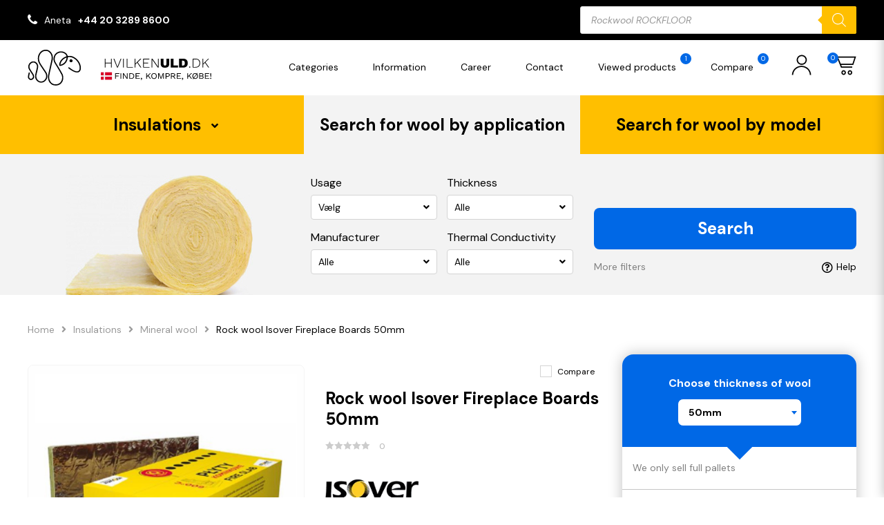

--- FILE ---
content_type: text/html; charset=utf-8
request_url: https://www.google.com/recaptcha/api2/anchor?ar=1&k=6LdsQ1EpAAAAAHz2HWMZQF7wB-_ETP_Lv4rPf_ke&co=aHR0cHM6Ly9odmlsa2VudWxkLmRrOjQ0Mw..&hl=en&v=9TiwnJFHeuIw_s0wSd3fiKfN&size=invisible&anchor-ms=20000&execute-ms=30000&cb=9ojd965qhxwm
body_size: 48326
content:
<!DOCTYPE HTML><html dir="ltr" lang="en"><head><meta http-equiv="Content-Type" content="text/html; charset=UTF-8">
<meta http-equiv="X-UA-Compatible" content="IE=edge">
<title>reCAPTCHA</title>
<style type="text/css">
/* cyrillic-ext */
@font-face {
  font-family: 'Roboto';
  font-style: normal;
  font-weight: 400;
  font-stretch: 100%;
  src: url(//fonts.gstatic.com/s/roboto/v48/KFO7CnqEu92Fr1ME7kSn66aGLdTylUAMa3GUBHMdazTgWw.woff2) format('woff2');
  unicode-range: U+0460-052F, U+1C80-1C8A, U+20B4, U+2DE0-2DFF, U+A640-A69F, U+FE2E-FE2F;
}
/* cyrillic */
@font-face {
  font-family: 'Roboto';
  font-style: normal;
  font-weight: 400;
  font-stretch: 100%;
  src: url(//fonts.gstatic.com/s/roboto/v48/KFO7CnqEu92Fr1ME7kSn66aGLdTylUAMa3iUBHMdazTgWw.woff2) format('woff2');
  unicode-range: U+0301, U+0400-045F, U+0490-0491, U+04B0-04B1, U+2116;
}
/* greek-ext */
@font-face {
  font-family: 'Roboto';
  font-style: normal;
  font-weight: 400;
  font-stretch: 100%;
  src: url(//fonts.gstatic.com/s/roboto/v48/KFO7CnqEu92Fr1ME7kSn66aGLdTylUAMa3CUBHMdazTgWw.woff2) format('woff2');
  unicode-range: U+1F00-1FFF;
}
/* greek */
@font-face {
  font-family: 'Roboto';
  font-style: normal;
  font-weight: 400;
  font-stretch: 100%;
  src: url(//fonts.gstatic.com/s/roboto/v48/KFO7CnqEu92Fr1ME7kSn66aGLdTylUAMa3-UBHMdazTgWw.woff2) format('woff2');
  unicode-range: U+0370-0377, U+037A-037F, U+0384-038A, U+038C, U+038E-03A1, U+03A3-03FF;
}
/* math */
@font-face {
  font-family: 'Roboto';
  font-style: normal;
  font-weight: 400;
  font-stretch: 100%;
  src: url(//fonts.gstatic.com/s/roboto/v48/KFO7CnqEu92Fr1ME7kSn66aGLdTylUAMawCUBHMdazTgWw.woff2) format('woff2');
  unicode-range: U+0302-0303, U+0305, U+0307-0308, U+0310, U+0312, U+0315, U+031A, U+0326-0327, U+032C, U+032F-0330, U+0332-0333, U+0338, U+033A, U+0346, U+034D, U+0391-03A1, U+03A3-03A9, U+03B1-03C9, U+03D1, U+03D5-03D6, U+03F0-03F1, U+03F4-03F5, U+2016-2017, U+2034-2038, U+203C, U+2040, U+2043, U+2047, U+2050, U+2057, U+205F, U+2070-2071, U+2074-208E, U+2090-209C, U+20D0-20DC, U+20E1, U+20E5-20EF, U+2100-2112, U+2114-2115, U+2117-2121, U+2123-214F, U+2190, U+2192, U+2194-21AE, U+21B0-21E5, U+21F1-21F2, U+21F4-2211, U+2213-2214, U+2216-22FF, U+2308-230B, U+2310, U+2319, U+231C-2321, U+2336-237A, U+237C, U+2395, U+239B-23B7, U+23D0, U+23DC-23E1, U+2474-2475, U+25AF, U+25B3, U+25B7, U+25BD, U+25C1, U+25CA, U+25CC, U+25FB, U+266D-266F, U+27C0-27FF, U+2900-2AFF, U+2B0E-2B11, U+2B30-2B4C, U+2BFE, U+3030, U+FF5B, U+FF5D, U+1D400-1D7FF, U+1EE00-1EEFF;
}
/* symbols */
@font-face {
  font-family: 'Roboto';
  font-style: normal;
  font-weight: 400;
  font-stretch: 100%;
  src: url(//fonts.gstatic.com/s/roboto/v48/KFO7CnqEu92Fr1ME7kSn66aGLdTylUAMaxKUBHMdazTgWw.woff2) format('woff2');
  unicode-range: U+0001-000C, U+000E-001F, U+007F-009F, U+20DD-20E0, U+20E2-20E4, U+2150-218F, U+2190, U+2192, U+2194-2199, U+21AF, U+21E6-21F0, U+21F3, U+2218-2219, U+2299, U+22C4-22C6, U+2300-243F, U+2440-244A, U+2460-24FF, U+25A0-27BF, U+2800-28FF, U+2921-2922, U+2981, U+29BF, U+29EB, U+2B00-2BFF, U+4DC0-4DFF, U+FFF9-FFFB, U+10140-1018E, U+10190-1019C, U+101A0, U+101D0-101FD, U+102E0-102FB, U+10E60-10E7E, U+1D2C0-1D2D3, U+1D2E0-1D37F, U+1F000-1F0FF, U+1F100-1F1AD, U+1F1E6-1F1FF, U+1F30D-1F30F, U+1F315, U+1F31C, U+1F31E, U+1F320-1F32C, U+1F336, U+1F378, U+1F37D, U+1F382, U+1F393-1F39F, U+1F3A7-1F3A8, U+1F3AC-1F3AF, U+1F3C2, U+1F3C4-1F3C6, U+1F3CA-1F3CE, U+1F3D4-1F3E0, U+1F3ED, U+1F3F1-1F3F3, U+1F3F5-1F3F7, U+1F408, U+1F415, U+1F41F, U+1F426, U+1F43F, U+1F441-1F442, U+1F444, U+1F446-1F449, U+1F44C-1F44E, U+1F453, U+1F46A, U+1F47D, U+1F4A3, U+1F4B0, U+1F4B3, U+1F4B9, U+1F4BB, U+1F4BF, U+1F4C8-1F4CB, U+1F4D6, U+1F4DA, U+1F4DF, U+1F4E3-1F4E6, U+1F4EA-1F4ED, U+1F4F7, U+1F4F9-1F4FB, U+1F4FD-1F4FE, U+1F503, U+1F507-1F50B, U+1F50D, U+1F512-1F513, U+1F53E-1F54A, U+1F54F-1F5FA, U+1F610, U+1F650-1F67F, U+1F687, U+1F68D, U+1F691, U+1F694, U+1F698, U+1F6AD, U+1F6B2, U+1F6B9-1F6BA, U+1F6BC, U+1F6C6-1F6CF, U+1F6D3-1F6D7, U+1F6E0-1F6EA, U+1F6F0-1F6F3, U+1F6F7-1F6FC, U+1F700-1F7FF, U+1F800-1F80B, U+1F810-1F847, U+1F850-1F859, U+1F860-1F887, U+1F890-1F8AD, U+1F8B0-1F8BB, U+1F8C0-1F8C1, U+1F900-1F90B, U+1F93B, U+1F946, U+1F984, U+1F996, U+1F9E9, U+1FA00-1FA6F, U+1FA70-1FA7C, U+1FA80-1FA89, U+1FA8F-1FAC6, U+1FACE-1FADC, U+1FADF-1FAE9, U+1FAF0-1FAF8, U+1FB00-1FBFF;
}
/* vietnamese */
@font-face {
  font-family: 'Roboto';
  font-style: normal;
  font-weight: 400;
  font-stretch: 100%;
  src: url(//fonts.gstatic.com/s/roboto/v48/KFO7CnqEu92Fr1ME7kSn66aGLdTylUAMa3OUBHMdazTgWw.woff2) format('woff2');
  unicode-range: U+0102-0103, U+0110-0111, U+0128-0129, U+0168-0169, U+01A0-01A1, U+01AF-01B0, U+0300-0301, U+0303-0304, U+0308-0309, U+0323, U+0329, U+1EA0-1EF9, U+20AB;
}
/* latin-ext */
@font-face {
  font-family: 'Roboto';
  font-style: normal;
  font-weight: 400;
  font-stretch: 100%;
  src: url(//fonts.gstatic.com/s/roboto/v48/KFO7CnqEu92Fr1ME7kSn66aGLdTylUAMa3KUBHMdazTgWw.woff2) format('woff2');
  unicode-range: U+0100-02BA, U+02BD-02C5, U+02C7-02CC, U+02CE-02D7, U+02DD-02FF, U+0304, U+0308, U+0329, U+1D00-1DBF, U+1E00-1E9F, U+1EF2-1EFF, U+2020, U+20A0-20AB, U+20AD-20C0, U+2113, U+2C60-2C7F, U+A720-A7FF;
}
/* latin */
@font-face {
  font-family: 'Roboto';
  font-style: normal;
  font-weight: 400;
  font-stretch: 100%;
  src: url(//fonts.gstatic.com/s/roboto/v48/KFO7CnqEu92Fr1ME7kSn66aGLdTylUAMa3yUBHMdazQ.woff2) format('woff2');
  unicode-range: U+0000-00FF, U+0131, U+0152-0153, U+02BB-02BC, U+02C6, U+02DA, U+02DC, U+0304, U+0308, U+0329, U+2000-206F, U+20AC, U+2122, U+2191, U+2193, U+2212, U+2215, U+FEFF, U+FFFD;
}
/* cyrillic-ext */
@font-face {
  font-family: 'Roboto';
  font-style: normal;
  font-weight: 500;
  font-stretch: 100%;
  src: url(//fonts.gstatic.com/s/roboto/v48/KFO7CnqEu92Fr1ME7kSn66aGLdTylUAMa3GUBHMdazTgWw.woff2) format('woff2');
  unicode-range: U+0460-052F, U+1C80-1C8A, U+20B4, U+2DE0-2DFF, U+A640-A69F, U+FE2E-FE2F;
}
/* cyrillic */
@font-face {
  font-family: 'Roboto';
  font-style: normal;
  font-weight: 500;
  font-stretch: 100%;
  src: url(//fonts.gstatic.com/s/roboto/v48/KFO7CnqEu92Fr1ME7kSn66aGLdTylUAMa3iUBHMdazTgWw.woff2) format('woff2');
  unicode-range: U+0301, U+0400-045F, U+0490-0491, U+04B0-04B1, U+2116;
}
/* greek-ext */
@font-face {
  font-family: 'Roboto';
  font-style: normal;
  font-weight: 500;
  font-stretch: 100%;
  src: url(//fonts.gstatic.com/s/roboto/v48/KFO7CnqEu92Fr1ME7kSn66aGLdTylUAMa3CUBHMdazTgWw.woff2) format('woff2');
  unicode-range: U+1F00-1FFF;
}
/* greek */
@font-face {
  font-family: 'Roboto';
  font-style: normal;
  font-weight: 500;
  font-stretch: 100%;
  src: url(//fonts.gstatic.com/s/roboto/v48/KFO7CnqEu92Fr1ME7kSn66aGLdTylUAMa3-UBHMdazTgWw.woff2) format('woff2');
  unicode-range: U+0370-0377, U+037A-037F, U+0384-038A, U+038C, U+038E-03A1, U+03A3-03FF;
}
/* math */
@font-face {
  font-family: 'Roboto';
  font-style: normal;
  font-weight: 500;
  font-stretch: 100%;
  src: url(//fonts.gstatic.com/s/roboto/v48/KFO7CnqEu92Fr1ME7kSn66aGLdTylUAMawCUBHMdazTgWw.woff2) format('woff2');
  unicode-range: U+0302-0303, U+0305, U+0307-0308, U+0310, U+0312, U+0315, U+031A, U+0326-0327, U+032C, U+032F-0330, U+0332-0333, U+0338, U+033A, U+0346, U+034D, U+0391-03A1, U+03A3-03A9, U+03B1-03C9, U+03D1, U+03D5-03D6, U+03F0-03F1, U+03F4-03F5, U+2016-2017, U+2034-2038, U+203C, U+2040, U+2043, U+2047, U+2050, U+2057, U+205F, U+2070-2071, U+2074-208E, U+2090-209C, U+20D0-20DC, U+20E1, U+20E5-20EF, U+2100-2112, U+2114-2115, U+2117-2121, U+2123-214F, U+2190, U+2192, U+2194-21AE, U+21B0-21E5, U+21F1-21F2, U+21F4-2211, U+2213-2214, U+2216-22FF, U+2308-230B, U+2310, U+2319, U+231C-2321, U+2336-237A, U+237C, U+2395, U+239B-23B7, U+23D0, U+23DC-23E1, U+2474-2475, U+25AF, U+25B3, U+25B7, U+25BD, U+25C1, U+25CA, U+25CC, U+25FB, U+266D-266F, U+27C0-27FF, U+2900-2AFF, U+2B0E-2B11, U+2B30-2B4C, U+2BFE, U+3030, U+FF5B, U+FF5D, U+1D400-1D7FF, U+1EE00-1EEFF;
}
/* symbols */
@font-face {
  font-family: 'Roboto';
  font-style: normal;
  font-weight: 500;
  font-stretch: 100%;
  src: url(//fonts.gstatic.com/s/roboto/v48/KFO7CnqEu92Fr1ME7kSn66aGLdTylUAMaxKUBHMdazTgWw.woff2) format('woff2');
  unicode-range: U+0001-000C, U+000E-001F, U+007F-009F, U+20DD-20E0, U+20E2-20E4, U+2150-218F, U+2190, U+2192, U+2194-2199, U+21AF, U+21E6-21F0, U+21F3, U+2218-2219, U+2299, U+22C4-22C6, U+2300-243F, U+2440-244A, U+2460-24FF, U+25A0-27BF, U+2800-28FF, U+2921-2922, U+2981, U+29BF, U+29EB, U+2B00-2BFF, U+4DC0-4DFF, U+FFF9-FFFB, U+10140-1018E, U+10190-1019C, U+101A0, U+101D0-101FD, U+102E0-102FB, U+10E60-10E7E, U+1D2C0-1D2D3, U+1D2E0-1D37F, U+1F000-1F0FF, U+1F100-1F1AD, U+1F1E6-1F1FF, U+1F30D-1F30F, U+1F315, U+1F31C, U+1F31E, U+1F320-1F32C, U+1F336, U+1F378, U+1F37D, U+1F382, U+1F393-1F39F, U+1F3A7-1F3A8, U+1F3AC-1F3AF, U+1F3C2, U+1F3C4-1F3C6, U+1F3CA-1F3CE, U+1F3D4-1F3E0, U+1F3ED, U+1F3F1-1F3F3, U+1F3F5-1F3F7, U+1F408, U+1F415, U+1F41F, U+1F426, U+1F43F, U+1F441-1F442, U+1F444, U+1F446-1F449, U+1F44C-1F44E, U+1F453, U+1F46A, U+1F47D, U+1F4A3, U+1F4B0, U+1F4B3, U+1F4B9, U+1F4BB, U+1F4BF, U+1F4C8-1F4CB, U+1F4D6, U+1F4DA, U+1F4DF, U+1F4E3-1F4E6, U+1F4EA-1F4ED, U+1F4F7, U+1F4F9-1F4FB, U+1F4FD-1F4FE, U+1F503, U+1F507-1F50B, U+1F50D, U+1F512-1F513, U+1F53E-1F54A, U+1F54F-1F5FA, U+1F610, U+1F650-1F67F, U+1F687, U+1F68D, U+1F691, U+1F694, U+1F698, U+1F6AD, U+1F6B2, U+1F6B9-1F6BA, U+1F6BC, U+1F6C6-1F6CF, U+1F6D3-1F6D7, U+1F6E0-1F6EA, U+1F6F0-1F6F3, U+1F6F7-1F6FC, U+1F700-1F7FF, U+1F800-1F80B, U+1F810-1F847, U+1F850-1F859, U+1F860-1F887, U+1F890-1F8AD, U+1F8B0-1F8BB, U+1F8C0-1F8C1, U+1F900-1F90B, U+1F93B, U+1F946, U+1F984, U+1F996, U+1F9E9, U+1FA00-1FA6F, U+1FA70-1FA7C, U+1FA80-1FA89, U+1FA8F-1FAC6, U+1FACE-1FADC, U+1FADF-1FAE9, U+1FAF0-1FAF8, U+1FB00-1FBFF;
}
/* vietnamese */
@font-face {
  font-family: 'Roboto';
  font-style: normal;
  font-weight: 500;
  font-stretch: 100%;
  src: url(//fonts.gstatic.com/s/roboto/v48/KFO7CnqEu92Fr1ME7kSn66aGLdTylUAMa3OUBHMdazTgWw.woff2) format('woff2');
  unicode-range: U+0102-0103, U+0110-0111, U+0128-0129, U+0168-0169, U+01A0-01A1, U+01AF-01B0, U+0300-0301, U+0303-0304, U+0308-0309, U+0323, U+0329, U+1EA0-1EF9, U+20AB;
}
/* latin-ext */
@font-face {
  font-family: 'Roboto';
  font-style: normal;
  font-weight: 500;
  font-stretch: 100%;
  src: url(//fonts.gstatic.com/s/roboto/v48/KFO7CnqEu92Fr1ME7kSn66aGLdTylUAMa3KUBHMdazTgWw.woff2) format('woff2');
  unicode-range: U+0100-02BA, U+02BD-02C5, U+02C7-02CC, U+02CE-02D7, U+02DD-02FF, U+0304, U+0308, U+0329, U+1D00-1DBF, U+1E00-1E9F, U+1EF2-1EFF, U+2020, U+20A0-20AB, U+20AD-20C0, U+2113, U+2C60-2C7F, U+A720-A7FF;
}
/* latin */
@font-face {
  font-family: 'Roboto';
  font-style: normal;
  font-weight: 500;
  font-stretch: 100%;
  src: url(//fonts.gstatic.com/s/roboto/v48/KFO7CnqEu92Fr1ME7kSn66aGLdTylUAMa3yUBHMdazQ.woff2) format('woff2');
  unicode-range: U+0000-00FF, U+0131, U+0152-0153, U+02BB-02BC, U+02C6, U+02DA, U+02DC, U+0304, U+0308, U+0329, U+2000-206F, U+20AC, U+2122, U+2191, U+2193, U+2212, U+2215, U+FEFF, U+FFFD;
}
/* cyrillic-ext */
@font-face {
  font-family: 'Roboto';
  font-style: normal;
  font-weight: 900;
  font-stretch: 100%;
  src: url(//fonts.gstatic.com/s/roboto/v48/KFO7CnqEu92Fr1ME7kSn66aGLdTylUAMa3GUBHMdazTgWw.woff2) format('woff2');
  unicode-range: U+0460-052F, U+1C80-1C8A, U+20B4, U+2DE0-2DFF, U+A640-A69F, U+FE2E-FE2F;
}
/* cyrillic */
@font-face {
  font-family: 'Roboto';
  font-style: normal;
  font-weight: 900;
  font-stretch: 100%;
  src: url(//fonts.gstatic.com/s/roboto/v48/KFO7CnqEu92Fr1ME7kSn66aGLdTylUAMa3iUBHMdazTgWw.woff2) format('woff2');
  unicode-range: U+0301, U+0400-045F, U+0490-0491, U+04B0-04B1, U+2116;
}
/* greek-ext */
@font-face {
  font-family: 'Roboto';
  font-style: normal;
  font-weight: 900;
  font-stretch: 100%;
  src: url(//fonts.gstatic.com/s/roboto/v48/KFO7CnqEu92Fr1ME7kSn66aGLdTylUAMa3CUBHMdazTgWw.woff2) format('woff2');
  unicode-range: U+1F00-1FFF;
}
/* greek */
@font-face {
  font-family: 'Roboto';
  font-style: normal;
  font-weight: 900;
  font-stretch: 100%;
  src: url(//fonts.gstatic.com/s/roboto/v48/KFO7CnqEu92Fr1ME7kSn66aGLdTylUAMa3-UBHMdazTgWw.woff2) format('woff2');
  unicode-range: U+0370-0377, U+037A-037F, U+0384-038A, U+038C, U+038E-03A1, U+03A3-03FF;
}
/* math */
@font-face {
  font-family: 'Roboto';
  font-style: normal;
  font-weight: 900;
  font-stretch: 100%;
  src: url(//fonts.gstatic.com/s/roboto/v48/KFO7CnqEu92Fr1ME7kSn66aGLdTylUAMawCUBHMdazTgWw.woff2) format('woff2');
  unicode-range: U+0302-0303, U+0305, U+0307-0308, U+0310, U+0312, U+0315, U+031A, U+0326-0327, U+032C, U+032F-0330, U+0332-0333, U+0338, U+033A, U+0346, U+034D, U+0391-03A1, U+03A3-03A9, U+03B1-03C9, U+03D1, U+03D5-03D6, U+03F0-03F1, U+03F4-03F5, U+2016-2017, U+2034-2038, U+203C, U+2040, U+2043, U+2047, U+2050, U+2057, U+205F, U+2070-2071, U+2074-208E, U+2090-209C, U+20D0-20DC, U+20E1, U+20E5-20EF, U+2100-2112, U+2114-2115, U+2117-2121, U+2123-214F, U+2190, U+2192, U+2194-21AE, U+21B0-21E5, U+21F1-21F2, U+21F4-2211, U+2213-2214, U+2216-22FF, U+2308-230B, U+2310, U+2319, U+231C-2321, U+2336-237A, U+237C, U+2395, U+239B-23B7, U+23D0, U+23DC-23E1, U+2474-2475, U+25AF, U+25B3, U+25B7, U+25BD, U+25C1, U+25CA, U+25CC, U+25FB, U+266D-266F, U+27C0-27FF, U+2900-2AFF, U+2B0E-2B11, U+2B30-2B4C, U+2BFE, U+3030, U+FF5B, U+FF5D, U+1D400-1D7FF, U+1EE00-1EEFF;
}
/* symbols */
@font-face {
  font-family: 'Roboto';
  font-style: normal;
  font-weight: 900;
  font-stretch: 100%;
  src: url(//fonts.gstatic.com/s/roboto/v48/KFO7CnqEu92Fr1ME7kSn66aGLdTylUAMaxKUBHMdazTgWw.woff2) format('woff2');
  unicode-range: U+0001-000C, U+000E-001F, U+007F-009F, U+20DD-20E0, U+20E2-20E4, U+2150-218F, U+2190, U+2192, U+2194-2199, U+21AF, U+21E6-21F0, U+21F3, U+2218-2219, U+2299, U+22C4-22C6, U+2300-243F, U+2440-244A, U+2460-24FF, U+25A0-27BF, U+2800-28FF, U+2921-2922, U+2981, U+29BF, U+29EB, U+2B00-2BFF, U+4DC0-4DFF, U+FFF9-FFFB, U+10140-1018E, U+10190-1019C, U+101A0, U+101D0-101FD, U+102E0-102FB, U+10E60-10E7E, U+1D2C0-1D2D3, U+1D2E0-1D37F, U+1F000-1F0FF, U+1F100-1F1AD, U+1F1E6-1F1FF, U+1F30D-1F30F, U+1F315, U+1F31C, U+1F31E, U+1F320-1F32C, U+1F336, U+1F378, U+1F37D, U+1F382, U+1F393-1F39F, U+1F3A7-1F3A8, U+1F3AC-1F3AF, U+1F3C2, U+1F3C4-1F3C6, U+1F3CA-1F3CE, U+1F3D4-1F3E0, U+1F3ED, U+1F3F1-1F3F3, U+1F3F5-1F3F7, U+1F408, U+1F415, U+1F41F, U+1F426, U+1F43F, U+1F441-1F442, U+1F444, U+1F446-1F449, U+1F44C-1F44E, U+1F453, U+1F46A, U+1F47D, U+1F4A3, U+1F4B0, U+1F4B3, U+1F4B9, U+1F4BB, U+1F4BF, U+1F4C8-1F4CB, U+1F4D6, U+1F4DA, U+1F4DF, U+1F4E3-1F4E6, U+1F4EA-1F4ED, U+1F4F7, U+1F4F9-1F4FB, U+1F4FD-1F4FE, U+1F503, U+1F507-1F50B, U+1F50D, U+1F512-1F513, U+1F53E-1F54A, U+1F54F-1F5FA, U+1F610, U+1F650-1F67F, U+1F687, U+1F68D, U+1F691, U+1F694, U+1F698, U+1F6AD, U+1F6B2, U+1F6B9-1F6BA, U+1F6BC, U+1F6C6-1F6CF, U+1F6D3-1F6D7, U+1F6E0-1F6EA, U+1F6F0-1F6F3, U+1F6F7-1F6FC, U+1F700-1F7FF, U+1F800-1F80B, U+1F810-1F847, U+1F850-1F859, U+1F860-1F887, U+1F890-1F8AD, U+1F8B0-1F8BB, U+1F8C0-1F8C1, U+1F900-1F90B, U+1F93B, U+1F946, U+1F984, U+1F996, U+1F9E9, U+1FA00-1FA6F, U+1FA70-1FA7C, U+1FA80-1FA89, U+1FA8F-1FAC6, U+1FACE-1FADC, U+1FADF-1FAE9, U+1FAF0-1FAF8, U+1FB00-1FBFF;
}
/* vietnamese */
@font-face {
  font-family: 'Roboto';
  font-style: normal;
  font-weight: 900;
  font-stretch: 100%;
  src: url(//fonts.gstatic.com/s/roboto/v48/KFO7CnqEu92Fr1ME7kSn66aGLdTylUAMa3OUBHMdazTgWw.woff2) format('woff2');
  unicode-range: U+0102-0103, U+0110-0111, U+0128-0129, U+0168-0169, U+01A0-01A1, U+01AF-01B0, U+0300-0301, U+0303-0304, U+0308-0309, U+0323, U+0329, U+1EA0-1EF9, U+20AB;
}
/* latin-ext */
@font-face {
  font-family: 'Roboto';
  font-style: normal;
  font-weight: 900;
  font-stretch: 100%;
  src: url(//fonts.gstatic.com/s/roboto/v48/KFO7CnqEu92Fr1ME7kSn66aGLdTylUAMa3KUBHMdazTgWw.woff2) format('woff2');
  unicode-range: U+0100-02BA, U+02BD-02C5, U+02C7-02CC, U+02CE-02D7, U+02DD-02FF, U+0304, U+0308, U+0329, U+1D00-1DBF, U+1E00-1E9F, U+1EF2-1EFF, U+2020, U+20A0-20AB, U+20AD-20C0, U+2113, U+2C60-2C7F, U+A720-A7FF;
}
/* latin */
@font-face {
  font-family: 'Roboto';
  font-style: normal;
  font-weight: 900;
  font-stretch: 100%;
  src: url(//fonts.gstatic.com/s/roboto/v48/KFO7CnqEu92Fr1ME7kSn66aGLdTylUAMa3yUBHMdazQ.woff2) format('woff2');
  unicode-range: U+0000-00FF, U+0131, U+0152-0153, U+02BB-02BC, U+02C6, U+02DA, U+02DC, U+0304, U+0308, U+0329, U+2000-206F, U+20AC, U+2122, U+2191, U+2193, U+2212, U+2215, U+FEFF, U+FFFD;
}

</style>
<link rel="stylesheet" type="text/css" href="https://www.gstatic.com/recaptcha/releases/9TiwnJFHeuIw_s0wSd3fiKfN/styles__ltr.css">
<script nonce="hkcwMU8bzdMfUTQmdHJItQ" type="text/javascript">window['__recaptcha_api'] = 'https://www.google.com/recaptcha/api2/';</script>
<script type="text/javascript" src="https://www.gstatic.com/recaptcha/releases/9TiwnJFHeuIw_s0wSd3fiKfN/recaptcha__en.js" nonce="hkcwMU8bzdMfUTQmdHJItQ">
      
    </script></head>
<body><div id="rc-anchor-alert" class="rc-anchor-alert"></div>
<input type="hidden" id="recaptcha-token" value="[base64]">
<script type="text/javascript" nonce="hkcwMU8bzdMfUTQmdHJItQ">
      recaptcha.anchor.Main.init("[\x22ainput\x22,[\x22bgdata\x22,\x22\x22,\[base64]/[base64]/[base64]/KE4oMTI0LHYsdi5HKSxMWihsLHYpKTpOKDEyNCx2LGwpLFYpLHYpLFQpKSxGKDE3MSx2KX0scjc9ZnVuY3Rpb24obCl7cmV0dXJuIGx9LEM9ZnVuY3Rpb24obCxWLHYpe04odixsLFYpLFZbYWtdPTI3OTZ9LG49ZnVuY3Rpb24obCxWKXtWLlg9KChWLlg/[base64]/[base64]/[base64]/[base64]/[base64]/[base64]/[base64]/[base64]/[base64]/[base64]/[base64]\\u003d\x22,\[base64]\\u003d\\u003d\x22,\x22wrMXMMOyI8OYw5nDrCDCkMOEwqHCu0DDpD0/[base64]/CjEDCjsKWwo4NwrHDmkDCnFJvwoQEw7TDvAw9woQrw4LCrUvCvRpvMW5pYzh5woLCjcOLIMKOfCABWMO5wp/CmsO7w63CrsOTwoAFPSnDhz8Zw5AqbcOfwpHDpFzDncK3w5Yew5HCgcKieAHCtcKXw7/DuWkdKHXChMORwoZnCFJ4dMOcw7XCgMOTGE4zwq/Cv8OYw5zCqMKlwqQhGMO7bsOaw4Mcw5DDnHx/ejRxFcOYfmHCv8OlZGB8w57CgsKZw55cNQHCoh7CgcOlKsOfUxnCnylAw5ggHX/DkMOaZsKDA0x2TMKDHFNTwrI8w7/CpsOFQyPCnWpJw6/DvMOTwrMhwrfDrsOWwqrDoVvDsQNjwrTCr8OywoIHCV5Pw6Fgw6MXw6PCtlFhaVHCpBbDiTh6Nhw/G8O0W2kswoV0fwpHXS/[base64]/DgSBIOsKrw7nCtTNxVX/[base64]/Di04Kw4pLHDIrUBx4wrFhw4DCvwLDswPCjUt3w4YMwpA3w5J/X8KoIm3DlkjDtsKYwo5HL2Nowq/CkDY1VcOlWsK6KMOPFF4iCcKYOT9owrlwwoZrbsK1wobCp8KdQcOVw4LDlW5fHGrCtS3DlsKwamLDjMO4BSdXAMOiwr08NH7DkHDCuDvDqsKbXVvDqsO4wp8JJzc/U33DlQzCq8OPOCkWw7h3GAXDiMKRw61tw7MUccK5w6UEw4PCu8K2w68eH3VUcE3Du8KPHTfCusOyw4vCmMKyw7gmCMOqXklaVTXDrcOzw7FyE0vCiMKIwrxoUCt+wr0bPH/DkxHCgVgZw6HDjknCj8KDQsKsw4hvw706bggzXQdSw4PDiz5Mw4jCkwTCvwVCGzvCmsOJX2zCvMORasOFw48Dwo3Cl0Nywp1AwrUGw7TCj8OvTFfCv8KXw4fCix7DtsOvw7nDtsK3UMOSw7HDgCs0OsO8w5p1IFA2wrLDsw3Dj3gsInjCpi/Ct3NYFcOrKw8kwqVJw4gDwrHCty/[base64]/Dl8OVLMOAZyMOBkPCijbCtMOpwpXDnMOqwpHDocOKwo1/wrbCs8ORWwMawrkSwrfClyPClcOqw6Z/[base64]/[base64]/Di3nDncKuWDjCtUvCjcOEIcKCw5AmLsK2HzPDgsKDw7nDsm/Ds2bDi1RNwobCmU/CtcOBfcOxDz9tPSrCrcOSwoI7w69Aw44Qw4rDv8KpdsOzTcKOwrFZKCV2bsOSaFkdwqsqPkA+wocKwqd0YC8lISJ8wpDDvibDoXbDiMOCwqhjwpnCmBrDj8OoRWPDmxpQwr/CqzBkfSjDlg1Tw7/Cpl45woHCqMO/w5TDnjzCoDLDmml1fAYYw5DCtBAxwqvCs8OCwrzDlnEhwo0HOE/[base64]/CjMOmAgzDo2DDoz/DiDjDlMOqCcOiE8Ouw7fCtsKCRzPCr8OAw5QhanzCk8OhOcKrF8OFOMOXKgrCpTDDmT/DkgQUH0gVSnshw4ADw5zCnxDDkMKtXGYJOiPDucOqw74zwodWZCzCncOZwpDDtsOzw7XDmwrDocOUw6wpwrHDvcKow6NIMirDmMKSWsKZM8O/VMK6DsOqL8KNb1lybQXCiFjCncO0REnCp8KiwqrCkcOlw6bCoDjCsTxGw6TCkkIKACHDvnclw6PCvHnDmhAZXBvDiBtzVcK5w6Y/G1rCusO1P8O9woHCrMKWwprCmMO+wogSwqlbwr/CtwQ0P2UzLsKzwrRXw7lOwqgjwqjCosOYAsK3HMOPTVcyUG4Ww6h0McOpJsODTcO/[base64]/w43Cpl0mwr/DqARuw7Iow5FmFcOTw4EYE8KAMMKzwrJDLsKDOmvCqyHCocKEw5AZAcO9wp3Dp1PDuMKcLsO5OcKDwoEiAyVgwphtwq3CtcODwo5ew5p/NnIyNhPCqsKKZ8KDw6PCh8KEw7FMwoVXBMKMO0TCvMK6w7HDtMOrwoYgHsKcchzClsKjwrnDpm19PsKuKyrDrV3CoMOOJEMcw5dBD8OXwqnCm2FbV293wr3CgAzDjcKnw7/CoB/[base64]/[base64]/[base64]/fXsqwpHCrBpvXsKpFFjCkMO8McOgwq8awpUowpkaw6fDlhvDnsKZw4Aswo3CqsKUw7NFYA7Clj/CqMOZw7Rjw4zCiE3CsMOwwojCnAJVQMKTwpBcwqwaw7ZhfG7Dv2lTTznCnMO1wo7CikNMwoosw5owwqvClMO1VsKsIHHDvsOvw7TDjcOfOcKAQS/DoARqZMKhDl5mw4PCi3DCusKDw41mMkdbw6glwqjCu8O4wpzDlsKqw6oDccObw6lmw5XDscOsNMKCwrZFYFXCnVbClMOUwrjDvQ0iwqh1ecOhwqfDhMKFcMOuw6Bxw4fCgk8JIHFSLlolJW/CuMOYwpBUVGnDnMOUMBrCv1hIwrfDncORwqvDo8KJaztRDwlREV8Ra1bDuMKGIRAiw5XDnw/DvMK1PFZsw78vwrtcwrfCr8Kjwp17Ql52KcKIew0Yw5MfYcKpIxfCkMOLw6NOwpDDkcOER8Kew6rChWLCsEVgwqzDpsO7w67Csw/[base64]/[base64]/cAlyw6/CuMK7wrVXw7TDvEIRw6/Dpl9mZcOpEcOMw7/[base64]/Ckm4mPsO7EsOkQkUHwqzDlzx/w7MbUjAKLV4mFcKRcGY1w68fw5XChQ80SzLCqRrCosKIZEYuw7Fswo1kEcKwNmxXwoLDpcKew4xvwonDqmXCvcO2DSdmcAoNwokkB8KpwrnDnycywqPCgCIgJSXDgsOSwrfCusKqwo1Nwp/DrhkMw5vCvsOoS8O8wpwqw4PDsGnDo8KVMyUwRcKQwrUlFXQhwpVfGVADTcO5XMOWwoLDrsKvMU82OQ9qPMOPw4Udwp1eBWjCoiwzwprDrDUKwrlFw4zCoxlHYnrChcKCw69KKsOWwofDk2/DqMOiwoXDosOxaMOrw7fCsGQDwqRicsOsw7/DicOvPmYlw4nDmCTCkcOvOE7DmcOPw63Cl8OwwofDskXDjcKWw6LDnDEqGBcUQxAyEMKlYRQHVV8idwrCtG7Di2Z/wpTDmh8MAcOgw7AvwrvCpTXDmhTDgcKBwrVkDWMgU8KSZCHCmcOPJD/DmsOXw7Nhwr4mPMOGw5ZqdcOraGxdQMOQwpXDmhpKw5LCgzPDjWzClXPDrsOvwqFXw5TDrEHDmnddw6Mxw5/[base64]/DlcKjwp3CgB/CsA/CpMOic8OtZ8KrwoQmwrUmEMKKw45Xb8KpwpYkw53CtWLDn0IqXUTCoH8iFsOQw6HDscOrQVTCqlZHwroGw70ywrXCuhMzcn3Di8OMwowjwq3DvsKsw4FcTVRRwoXDuMOuwp7DusKUwrsxdsKiw7/DisKGSsOVJ8O4CzNMZ8Ocw6bCtis4w6fDokY7w6Fuw6zDi2RsbcKvX8KnWsOIZ8OOw5AEFcO/[base64]/CpXV5w4cELMOGb2DCmETDuzLCo8KuCMOUwq8IRsOaEsOpLsOWD8KkZULCmhUbV8KtTMK4WgMGw5PDssO6wq8MAMO4YGTDusKTw4nDvEEVXMOVwqsAwqw/w7bCiW09TcK/wrEyQ8Osw7QkCB1Iwq/ChsKmEcK2w5DDiMK0PcKmIizDr8Kcwqx0wpLDmsKOwoDCrMOmQ8O3C1g0w74bOsKFYMOLMCIkwp1zFAvDqRc2NRF4w77Ck8K0wqlPw6rDlcOnQSfCpDrCgcKtF8O2wpjCj2LClMO9EcOMAsO1VHNnw7kESsKIFcOoMcKxw5HDuS/[base64]/GQ88KTg5GcObN8KsLcOdHsOpwrgtQ8KVBsKyVlDDvMOcBwnDhTrDgcOURMOmUX5MQ8KNRjXCoMOqTMOAw557QMOiNEfCq1w4RsKGw63Do13DgcKBKS0FJybChj1Kw5geZMKyw6/DvDZ9wrsbwqTDjRPCtE3Cgk/DpsKawqF0EsKNJcKXw4dYwqfDpxXDiMKSw6bDu8OHA8OFXcOEJWo2wrrCrx7CgBTCkVd/w5oHw7XCkcOKw4JhHMKNG8O/[base64]/Dr8OSPMOYw4TCq8Oqw6XDpcOBHMOVXCPDu8KIPcKTSzrDocKBwod3wrLDscOXw6/CniHCq3fDjcK3HTzDr3bDk1ErwpPCnsK2wr8IwpPCjsOTFMK/[base64]/FsKMOF/DpwwTwqnCtcKfKMOnwrRTBMKpwovCrsKRwqwHw4nDosOhw43Di8KjQsKjejXCp8K+w6XCoxXDjR3DmMKWwrrDkRRdw78yw5wDwpjDo8O/LD5OHQfDh8O7aCbDg8KUw7DDvk4Kw7/Di3/Dh8KKwpzCuHLDvTEIEkMww5PDqEHCo2pCTMOgwpgkGDjDgzAUDMK3wpfDiEdZwrvCtsO8RxLCv0/CsMKjY8O+b2PDqcObM28ZAkkrd3BzwqbCgi7CvhZzw7XCpizCrkpWB8KBwqrDsBzDmFwrw4rDmMO4GirCt8OkX8OEI00UMTfDhix8wqUcwpTDsC/DkyYOwpHDqMOxScKgKcKzw53CncKlw51vWcKQBsKNeWrCtgXDhEURCiDCjMOAwoIoLUB3w6fDt0sWICDCnnpCLMOqHApCwobCuXLCvVt+wr9vwq9oQCjDjsKsW19QWCt/w7fDpgdCwo7DmMK+VHnCr8KQw5PDqk7DhHjCoMKKwrjCvsK9w4kQdMO5wpbDll/CoWfDtWfDsDk4wrJow6/[base64]/w57DujIowo7Dt8OJwo0Jw68zDEPCqcOIKsOPw6Q/ecKNw4RVdhbDmsOIY8ONfcOxOTXCrGjCnCbDonjDvsKGAsKyMcOhCV3CvxTCtxLDqcOuwqnCq8OZw5AZV8OFw55nLh3DgAjCh0LCrmbCthM0cgbCksOmw6vCvsKgwqXCoD5WRCvDkwFfbcOjw6PClcKCw5/CqQPClUtcSllVC107T2TDi0/ClcK3wpfCicK6VsOfwrfDusO7IWLDlknDknzDkMKSCsKYwonDqMKewrfDpcKjLQdWwrh4worDmwZ5wofDpsOmw6MWwrxRwrvCmMObJxHDslHDj8KHwo8uw58va8Kew5fCt2rDvcOGw5TDj8O9XjDDr8OVw6PDlDHDtcKTXFvDk3Y/w53DucOUwqUFQcOjw4jCrz5mw5xaw6bClcOvbMObOhLCpMOLXlDDqXobwqrCijY3w61Hw6sDcW7DpHRrw5BPwrUfw5F/[base64]/[base64]/CjsO5wo/Ck8Kfa0YtTcKOw7Bswqo5b0PCiWPCmcK0wrfDgsOvGMKAwp/[base64]/wowCw7dAwoRRQMO1w4x4w5HDvsK+S8KdbHfCgsKow4/CmcKhYMKaD8OAw7BIwpoDZhsEwr/DscKCw4PChx3Cm8ODwqNWwprDq1TCrUNCOsOLwqXDpSxRLGbCvHcfI8KYBsKMPMKcKHTDuyppwqnCv8OSJ1XCvC4/I8Off8OCw7w/[base64]/CthM5McKuw7TCi8KqwopdCFnDjBTDlsK5wrBMwqBmw7BzwqBhwpMTaFfCiwJbYGYtMcKPHk3DnMO0e2bComkmAXVowp0FworCvw0cwrMJBz7CtC1cw7DDjjFOw4XDtFDDrA4tCMOSw43DsFMKwrzDqFFDw4REPsK/dsKkY8KROcK8I8KbKUUvw457w4bCkAEJB2M7wpTCtcOqLm5Ww67DrmYCw6osw5fCr3DCmHjCklvDt8ODFMK1w7ZbwoIIw5QXIsOwwonCh1saYsOxW0jDqhvDp8OScDPDrBQFbX9rX8KrPxIjwqsBwrzDjlZzw6HCu8K0w5/[base64]/FMO4O8KZw6h8fVHCjzvCo0RowppPNsKww7DDvsOBK8KgT3XDicOSGsKRFMKHPWXCrsOsw7rChTnDsTNLwqMaXcKdwqsww67ClcOpOTjCr8OxwptLFSFZw6MYQhFow61HbcO/wrXDsMOyIWA3GibDqsOEw4bDhkDClsOYbMKDA03Di8KQImDCtjRMG3t+AcOQwrnDu8Oww6rDugcmK8KPB3vCkEkswoRwwp3CsMK/[base64]/Dg8OBwqbDrsKUdMKrWHxaw77DvBwNOsKPwpY3wr5Hw7JWMhAKSsK7w6NRDAZKw69lworDr0s1dsOIeggJOy/[base64]/CpQ3CgcKkwpBsOTEmw5Zqwq/CkMOWOGXDhm/Cs8K/cMOnWmhRwonDgz/ChAwKWMOhw6ZDRMO+JW9nwpw3fcOqZcKFeMOYExEpwoIwwo7DvsO5wqXDs8Onwq9Zw5jDoMKRQsOxXsOsNmfCklvDikXCvmohwpbDrcOtw4oNwpjCo8KcMsOgwq9vw6PCtsKIw6/DpsKowrHDiHTCqAjDsXcdKsK2XMOGdFZKwptCw5s8wpvDmMKHDEDDuH9YOMK3Gw/DuRYhBMOmwrvDncK7wpbCusKAPW3DjcOiwpJZw7bDgm3DsT8uwrbDhXA4w7TCtMOnRcKIw4nDusK0NB4QwrvCh0gzFsOfwoAPR8Omw5geXmkvJcOWcMK5SmvDiShdwp1Nw6fDm8KMw6gvQcOlw6HCq8Ogwr/DhFbDggZ1wq/ClMKywqXDqsOgSsKRwqMtLHVvQ8KBw7jChhlaCRbDo8KnYFwYwr7CsCFOwrdadMKxLcKSR8OdQQ8WMcO8w67CuE4Vw4Q+CMKhwoQze37CusOYwrjCvMKeRMOEcXDCnyZvw6AXw41LZjXCj8K1M8Oww6UwbsOKQk/[base64]/CkHfDjsO5wpTCkMKCwovDsMK1f05AOwIcD0ohXmXDnsK+wpkJw75ZJ8KlR8KZw5fCvcOYI8Ozwq3CrWkWG8O7AXLChHYxwqXDlSTCpjooQMOswoAvw7LCrlY/CB/Dk8KLw6wbD8KswqTDvsOATsObwrseXyrCs1fDojltw5fDsmJLX8OcH3/[base64]/[base64]/[base64]/wookw67ChcOrcsKDw6s2wrIQYsKkwr/Cj8OMwqQJNcKuw552wp/ClxjCqsORw6nChcKmw5piP8KdR8K/woPDnjjChMKewoE/[base64]/[base64]/[base64]/[base64]/wpJ5TcKgw7oEXTx6w4YPw54BwojDksKAw6XDk3Niw6gFw4rDnAMUEMOMwp5bAcK9PGnDpW3Dsm5LYcKrbyHCgkgwQMK8DsOHwp7DtzzDtiAlwrc3w4pXw7VKw7fDtMOHw5nDhsKhZBHDtCAIeTtZDT5awoh/wpZywqRcw6UjWCLChDbCp8KGwr0Bw4t6w4HCv1Q+w5HDtn7CmsKywpnCplzDhU7CrsO9PWJlLcKXwoliwqrCv8Kjwolowoglw6k3YsKywr3Dj8K0Sl/[base64]/[base64]/w4fCq8K+wrkLw7fCrsK2DMKPwojCuzVewqkAU2jCqcKPw7LDlcKcWMOBfHXDuMO6SRDDjkTDocOBw6s2CsOBw4/Dt3zCosKoRCxcEsKLTcO3w7fDtMKjwrNMwrTDonUJw7rDsMOew7ZESMOQF8KFMVLChcOxUcKKwo8YanI3HcOSw69Gw7hsH8KqL8Khw5/DhwjCpcOwKMO2dGvDmcOufMKeaMODw4wOwrTCjsOaBAwNR8O/RDEuw4xmw4R1WHYAYsO6Vh11Q8KWOC7DoUnCjcKpw5FUw7LChMKmw4PClsOhYHAHw7NlZsKnH2DDtcKEwqNSYgRkwrfCiBbDhhMnDsOqwrJXwoZpTsKmQ8O/wp3DoEcoKAJTV2TCgHXCjk3CssOjwq/[base64]/DlsKewojDnMKJwrVNw6rCusKDUAfDnsKzccKRwrhQwp0Lw5nCuzUJwrQEwqXDvwBvw7HDmMOZw7xHXn/[base64]/CvcOGwqrDql9vDBUswq0Qfj7DvcKsw405w6MSw4oWwpfDhsKjNgt5w6JVw5DClmDDosOzAMOxAMOUwpvDi8OAT08hwoArfC0BEsKvwobCsUzCisOJwqsaZ8O2OSMUwovDiBrDiGzCikrCo8KiwqhjbMK5woPCksOqEMKEwrtkw7vDrE/DtcOoacKUw403wpdqd18MwrrCt8OBQmwFwrh5w6nCo3pbw5Z9ESMew7w8w73DrcO4OGYRFFPCqsKYwr4yb8KwwoTCoMO/EsK9J8OHKMK1YRHDg8K1w4nDn8OXOklXRwHCgkVhwo7CuFPCksO4MsKTXMOIeHx5HsKQwq7DjMOYw49aMcOaZcK5eMOmKMK2wqlAwqQ6w6DCrUIFwq7DpVJUwpfCih9qwrjDjE9zViNoeMKcw64KAMKoOsOtOMOcC8KjTH8Rw5dvKB/CnsOXwq7Dqz3CrnhLw61EasOFfcKkwqLCr0V9ccOqwpjCmmJkw7PCs8OIwoEzw5LCm8KZVT/Di8KTGnYmw7zDisOFw7YDw4gcw7nDlyhDwq/DpgV2w4LCtcOoAcK/woN2UMKcwrMDw7YbwobCjcO6wpYxf8O+w5vCkMK6woNXwr3Cs8K+w5HDlHbClAsDCUXCm0dUQCNdPMOYScOBw7Y/wrB9w5vDniUvw48vwr3DtSPCosKUwrLDl8OuF8Oqw6VlwodjMFNaP8O6w5Y8wo7DpcOLwp7CtXHDrMObGyYaZsKIMzpraRYecSDDqxE/[base64]/DuMKLw5c7EQfDgHDCmBV+w4sBw7VFBx8rw4BYVDPDkQVWw6TDhcONURlQw4pKw64swrzDkB/CgDTCocKcw6/DksO9DVJMScKhw6rDpyzDh3NEGcOIQMKyw4sRXMOjwp7Cn8K/w6fDlcOuHhVjaQbDk1fCmcO+wpjCpgE8w4HCiMOmIXvCk8KbRMOuIMOSwrzCixbCtiJ4YXfCt28mwrrCtBdMd8KGFsKgW1jDjnDCiX8Pd8O5A8OHw4nCnnk2woTCv8KgwrtUJx7CmWtgBRnCiBUlwqnDhlPCqF/CnyZ/wocswqTCnmBLBUgGVcKaOSoLV8OrwrgjwpU5w68jwoYGcjbCkxtQC8OFa8KTw4HDoMOSw47Cl2kjS8Ocw5UEccKAImg7YFYYwps0w4V7wr3DtsKjJcOUw7fDt8OkBDMSJV7DtsKqw48ww5FAw6DDgR/[base64]/Ds8KowpjChxjDs8OjWU3DncOxCsK7RknDqwESwpYFKcKTw67CmMOmwq9rwpsLwo8WW23Du2bCuSpTw47Dm8KTaMOvPH8SwoA6wrHCisKJwq7CiMKEw7PCmsKWwq9yw5AgIisqwpoKS8KUw4PDmRI6OxY0KMOMwpzCnMKAbl/DnB7DmzZKR8KXw63DuMObwpnCrWduw5nCt8OBe8OZwogYNT3CmcOodw8Kw5bDqR/DkQ9PwqNPBlFlaDbDg27Cv8KaWzjDgMKTwo4uWMOHwq7DgMO1w53CmsOiwojCinTDhEzDucO+Un/CgMOtaTDDpMO/[base64]/CisK0DB1NwqEQwr1aR8OmwqMiw4APw5HCvljCi8KmQ8Kuw5Bkw7p4wrzCuycvw7/CslbCqMOZw6JZdzxswo7Dmz5Gwp0sP8Ovw7nCrA57w5HDpcOfFsKKFxTCgwbCkSddwqZ6wqArK8O4BmpkwpnCjsKVwrXDscO/wpnDlcOaA8KUSsK4w6bCncKvwonDksK1CMObw4YlwoF0QMKTw5bCh8OuwoPDn8KJw5bCrytqwonCq1tPDTTCiDHCux8pw7rCi8ORa8ORwqTDlMK3w7QVeWrCihvCs8KQw7fCoz07wpUxZ8OPw5/[base64]/[base64]/DosOqESTDkhDCg3V0QcOkCRjDlsKBw7lUwpTClXRnBVQzRsOowoUfCsKqw5MkC1XCkMOyI0PDtcKAw6Bvw7nDp8Ovw5xUbwsow4nCvm18w6ZmQCwqw4LDuMK+w47DqsKqwoYSwp/[base64]/DtmMVKUJGwpHCuMO7w4nCrEHDlQPCjsOxwqVnw4vCgB5pwozCvinDn8KPw7DDs2YvwrQlwqR5w4zCjVPDjDXCjX3DusOUCQnDpMO8w57CtXUBwqoCGcKowox1KcKjWsOzw5/Dg8OkNx/CtcOCw6VKw6FAw7fCjy9cdnfDscOsw67CmQtzZMONwpXCtsK7TRnDhcODw5t+Q8O0w6IpOsKBw5Y3GMKKVh7CoMKPJMOHNWDDoWQ4wrolXiXCs8KvwqfDtcOcwq3Dg8O6ZlERwoLDjsK3wpwXRUDDnMOOSh3DgcO/dRDChMO+w542O8OzXsKCwpM9bS7DlMKUw4fDlnDCssKQw6zDuWnDsMKqw4Q2Q30yXnYmw7jDkMO1WW/Dsh8cCcOcw7k9w5Uow5VnBUHCvcOfPV7CksKBbsO2w5LDuGo+w6XDsyRjwrQxwoHDozDDgMORwo17FsKQwpjDlsOXw57Dq8K0woRCNirDvixeZsOxwrDCnMK9w63DkMKkw5bCosKzFsOuembCo8O8w7o9CGFzIcKTA3HCgsKtwp/CpsOpV8KTw6TDgD7DtMKCw7DDmEkmwpnCgMKhDcKNBcOMXCd4TcOxMGBXdXvCpmdNwrMHDwMjKcKSw7DCnGjDhwTCi8OrGsOsPcOfwqLCusKpwq/CuCgKwqxKw5gDd1MuwpPDtsKzG2g9V8O/wpkddcK0wpbCiQjDuMKyG8KhXcKQc8KbesK1w511wrx/wos/w4oew7U3Sj7DmSvCgytdw7Utw4xYDy/CjcKbwpPCocO/DDfDjC3DtMKRwrjCnDlNw4zDp8K0a8KQRcOuwq3DqGxVwqjCgQzDqsOiwrDCjsK4IMOhOhkHw7XCtll2wr85wq90NUwWdlzCk8OwwroeFBRVw4bDu1LDmC7CkkoSChZdd1NSwqw1w6fDqcOZw5jCssOoR8Kkw5lGwrwFwqNCwrTDqsOpw4/DusKvCMK/GAkDV3BeWcOxw71hw5Bxw5A4woLCpQQMWkVsY8KNIcKrdFzDn8KFemAnwq3DpMOTw7HChEHDhTTCocORwr/Dp8OGw6cvw47CjMKLw5zDrRxgFcONwo3Dr8K9woEZRMKpwoDCqMOaw5UwPsK+NwrCkns4worCqMOHFG3DnwEJw4p9XB5BUUzDjsOAXg8Gw4lkwrN4byJxVVIow6zDsMKEwrNTwqU/CkkQZMKGLjcvEcK9wrbDksKCVsKtIsOyw4zCisO2e8OBFsO9w5QZwoljw5zCqMKywrkdw5RdwoPCh8K/[base64]/wpM9w7E2w57DlcKBRcODw6gqOsO3aMK1TQnCjcK/wqQrw5vCjyDDgh5tQDTCviAFw4zDjkNmYRfCqXPCssOResOMwokqYkHChMKPJUAfw4LCmcOsw7LDq8KyXMOUwr9FaxjCjcOKM2Ukw7DDmVvCh8Knwq/[base64]/DisO3THhqw687YcOJEMOMRwI+w6EdCMOEw5TCtsKRa1XCo8OjDFQXwpYpUQFzX8KGwoLDqVJxFMOzw6rCvsKxwr7DuE/CqcOBw57DrMO1QsOpwpfDksOlM8KcwpfDq8O7w4I+ccOwwr41w4jCjSgCwoNfw7UKwoAwAiXCoiVzw58bccOnTsOtZcKHw4ZgE8KOdMKdw4LCkcOpfcKCwq/ClQE5NAnDrG7CgTrCs8KYwpN2w6IqwrshQsOqwpxMw7xlK2DCs8OlwpXCgcOowrPDlcOlwovCmjbCv8KhwpYOw5YYw6HDs0bChh/CtQwUQcOpw4xaw47DlRnDom7Cv2MlNB7DpkXDqV9Xw5AKXUPCtsOpwq3Di8O8wrh0O8OuN8OzBMO/[base64]/DuH3CjW5JwqPDm8Kxb8Ovw6JHw6PCmcKKKSk1HcOWwrXCkcKZccKISyDDpxYgQcKzwpzCsh5Lwq0Ow6JESH7DsMOZWE/[base64]/[base64]/CpcK8wpXDrGXCosOtwpPDt8ONTRNhdQjDuDLCmMKbQD/[base64]/[base64]/wrLDs3ERUAgFwqjCuj1mfcOKTwBAZ8OmN2safhXCrcK9woQeNX3DiGnDnHPCoMKNZsOsw7g1S8OFw6/CpmLCogTCnQ3DpMKRKmsiwp1DwpzDogfDsCM/woZJLgULQ8K4FsO1w77DqMOtXFvDsMK8IMOWwqQlFsKPw6oGwqTDtiMZH8KEfy1Hb8OYw51jw7XCphrCl3QPdWHDjcKfw4Mdwp/Cpn/Ci8K0wpZ5w4xzPAHCgiFCwonCi8ODMsO9w7ljw6ZAf8OfV3Aswo7CvzzDs8Kdw6p1SWQNVkHCnFbCiiw1w6jDt0DDlsOSYwTCpcOPfznCl8ObAwcUw6/DhsKIwojCusO0fWA/[base64]/CoMKoCsKqfFhgwoFvwqHCjzsUMR8kYwxpwp/DhcKsfMOWw6rCvcKbNUENPDNhOCPDpivDqMOaa2vCoMO4E8OsacO4w4Uiw5gwwpXCvW05f8Ocwq9zC8OWw5rCjMKPIMKrV0vCtsKqFhbCnsODFMOPw6rDoUXCkcOuw7/DqkPDjB7ClAjDsgkMw6kRw5AyZ8OHwpQLSyZ1wqvDogbDjcOlOMKrHi/CvMKpw43Cn087wosRIsOLw6k/w7BLDsKRScKnwpJRIzEHOMOCw5FeT8KHw5LCp8OdEMKlNsOPwoDClV4BFzclw7lcQ17DpQbDvUh0wpHDpU5EJcOEwoHDn8Kqw4Fbw5XClG9oEsKNc8KewqxQwq/DlMO2wojChsKVw57CmMKgamPCtAN7YcKEE310acOYKcKxwrvCm8OMbRXCvi7Dkx/CgBBKwo4Xw6geIcOTwq3DrmARHndMw7gFDglQwojCu2lTw5Ifw7N9woYkXsOGSkRswqXDqRfDnsOMw7DClcKGw5BHGnfCs0c/[base64]/w6kncsKpw4/ClMK6w5XCqETCjWJnVEQIacK/AsK4P8OBd8KVwp9hw5xQw7QmKcOHw4F7eMOfakcJRcOZwroSw7LChyMpUz1qw4J0wqvCiGhPwoPDncOpT2kyXsKtOXfDsA/Co8Kjb8OpC2jCu3XCmMK1D8KswoZNwozDvcOUFF/[base64]/w69fOsKiwpJhw6EjKcKDHiPDoMK4w5vDj8OJwpPDijJ9w44pD8OPw5vDmgbDrMOcAsOsw59rw7kDw551woZDQg3DolgUwpolMMOyw54hL8KxZcOeMzBcwoPCqALCgQzDn1fDkkHCim/Dknt0Uz/Ci2zDgkpJbMOHwocRwqpJwoJ7wqlfw5hFRMOaJCDDsEFmBcK9wrwtOShhwrN/FMKFw45hw5TCm8OewrlkUMOLwr0uScKCw6XDhMOew7TDuQppw4PCmBAcWMKeccKRGsKBw4t8w68nwoNkF3zCpcO9UFbChcKTc1hAw5vCkTlfSHfDmsOww59ewrwxNld3ZcOhwqXDpXrDgMOGSMKCWcKaNcOAYmvCqcODw7TDsw8Qw6zDosOYwpnDpzZ9wr/Ci8K4wqFBw4J4w5PDhEkCABjClMOKZMOTw61dw5nDjyzCsV04w4tqw4DClQ7DgQxnBcOnO17DjMKQJyXDtx0YPcOew4rDicKLU8KxZ1Jgw6UPG8Kkw5jCvsKXw5zCmsO/Bi9gwpbCigJYM8K/w7bDhz8VHgDDlsKxwr9Jw77Cmgc3HsKVwr3Duj3DhFcTw5/Dt8OjwoPCt8Onw5g9IcO9ewMfccOJY2plDEJFwprDox1Zwo5/w5gVw6zDmV9PwojCozA+wqtxwptnfSPDlcKMwphmw6FMGTpYwqpFw5jCn8KhHylKFELCnl3ChMOUwqvClBRTw5tHw6nDlhfCg8Kbw7DCnm1Zw65Tw4INWMO5wrTDvzjCryBpIlA9wprDvx/CgS3CowwqworCjyjDrmBqw4kJw5HDjSbDocKmJMKFwrjDk8OKw4hISAZ3w6pvPMKzwrfCg2TCiMKVw6cKw6DCqMKMw6HCn3hawpXDgA5HHcOvKQB/wrzDlMOTw6DDqTV7XcKyJMOLw6kCTcOPHmxfwqMOTMOtw7xPw7Exw7DCmEAAw5XDvcK3w4jCk8OGMlkyK8O/[base64]/CtsOkT1jCmMKCw7EMLsK/[base64]/w5TDk8ODwp17wrHCt3XCoHPCuMKzVsOQK8OTw5F/wrx1wo7CtcOzZ0JFciLCo8Kuw7Vww6rChC8dw759MMK2wpjDrcOMBsKnwobDhsKhw6sww55zfn9EwowXATbCkXTDt8KnF3TCimPCsD9cAMOQwobDkks9wrbCusKHD1B/w7nDgcOcV8KYMgjDvy3DiRsLwolReh7CgMO2w7oYclbDoB/DvsOgan/DrsK8ESBbJ8KOHQ5MwqbDnMOeYWU1w5lsfi8Uw7wrHgzDgcKuw6EMP8Ogw5/CqsOHEirCjsO+w7HDhgvDsMO1w79jw5YcDXfCkcKoJcOOADzDtMKxTGrChMO/w4BSWjMew5ELBmFmcMOawoF+wrnClMOZw6dadCDCnU0rwpYSw75Rw4wLw4Yxw4vDpsOcwoQCdcKmDCPDnMKbwotCwr7DuFfDrMO/w6MLHXVCw6LChsK+wpkRVykUwqrDkknCgMOiKcKCw6TDswAIwoVLw60/wrrCs8K4w6NxaFPDrxPDrxzDh8KBWsKFwo4Dw6PDpsOMNwvCqWvCkGzCjFfCt8OqWsOEc8K/cA3DqcKtw5DDmcOyXsKxwqXDsMOkUsKLB8KzOsOUw4ZeRsOGH8Okw7fCl8KAwpwwwo1rw7sIw5ExwqvDlsKLw7jCtMKLZgUCIg9iRVQwwqsww7/DuMODw7XChGfCj8Ooaisdwq9QCms6w4ZMZkrDvBXCgSYtwrRUwqoMwr9aw6UXwrzDsxJ9fcOdw7LDqi1PwqTCj2HDscKOIsOnw7fDoMOOwqPCi8ONwrLDiyzCqAt9w7zCuxBTA8Ohw5EuwovCog/CmsKhWsKNwqDDg8O4I8Kkwq1uDjfDhMOdEz56P1NFKEtzEmPDk8OFU3YHw7pKwrAKIRFmwqvDpsOhb3J3cMKjPEVfVTcFYcOEXsOXLsKqL8K/wrYrw6USwpBXwqVgw7puPE9vG3tbwp8YLEHDvsKJw5I/wo3CrXvDnSXDucOsw6rCpWnDgsK9bsODwqh0wpvCnEZjFDViZsKwcF1eFsKBBsOmfCTCtU7CncKNBk1UwpQswq5vwprDnsKVdiFMGMORw6/DgifDiHnCl8KXwq/CiEtVdSsjwr0+wqrCsU7ChG7Crw5Wwo7CgUvDklrCgFTDvMOvw7N4w6dSNzXDhMKLwpVEw7N6LMO0w7nCo8OdwqXCsQ1bwoPCtMKNIMOZwq/Cj8Obw6xYwo7CmcKuw74TwozCscOlw5dpw5vCkHwxw7fCn8KXw6QmwoAHw6ZbJsOLdwHDs3fDrsKow5sGwozDssO8SUDCtMOjwobCk0N9DMKHw5VQwoDCpsK9V8OvGTnCgDfCowLCjkAkFcKSRgrCnsK3wq5Vwp0iU8K9wqDDoRXDlcOlJmvCknwmAMKqLsKFBn/[base64]/wpRBP8KBNMKZwoVNVcKDfMKzEDFEwowGfyQad8OVw5/[base64]/Ck8O8G8Ouw7Fow7hswp/Dv23DkMOUOGbCkcODw4LDjsKRcsKpw6djwqorR3EQaz5oG37Dq3Ziwow7w5jDjcKnw4LDncOULMOuwpMPZMKmbMKzw73CmUw3MhnDsljCjx/DlcO7w7TCncO9w4x2wpU9IEHCrwbCtFHDgyPDqcKdwoZRPMOyw5B4d8K8a8OeAMOZw7fChMKSw7lnwrJDw5DDrw0Rw6syw4DDjgxldMOPTsOdw7PCh8KQ\x22],null,[\x22conf\x22,null,\x226LdsQ1EpAAAAAHz2HWMZQF7wB-_ETP_Lv4rPf_ke\x22,0,null,null,null,1,[21,125,63,73,95,87,41,43,42,83,102,105,109,121],[-3059940,488],0,null,null,null,null,0,null,0,null,700,1,null,0,\x22CvYBEg8I8ajhFRgAOgZUOU5CNWISDwjmjuIVGAA6BlFCb29IYxIPCPeI5jcYADoGb2lsZURkEg8I8M3jFRgBOgZmSVZJaGISDwjiyqA3GAE6BmdMTkNIYxIPCN6/tzcYADoGZWF6dTZkEg8I2NKBMhgAOgZBcTc3dmYSDgi45ZQyGAE6BVFCT0QwEg8I0tuVNxgAOgZmZmFXQWUSDwiV2JQyGAA6BlBxNjBuZBIPCMXziDcYADoGYVhvaWFjEg8IjcqGMhgBOgZPd040dGYSDgiK/Yg3GAA6BU1mSUk0GhkIAxIVHRTwl+M3Dv++pQYZxJ0JGZzijAIZ\x22,0,0,null,null,1,null,0,0],\x22https://hvilkenuld.dk:443\x22,null,[3,1,1],null,null,null,1,3600,[\x22https://www.google.com/intl/en/policies/privacy/\x22,\x22https://www.google.com/intl/en/policies/terms/\x22],\x22BNn1vLNV/DkoUnvKwfPid8XgddaH6W8aHS9ffPSrtT4\\u003d\x22,1,0,null,1,1768506806223,0,0,[64,130,125,153],null,[133,71,80,233,150],\x22RC-W0zz5pdl2BB1UA\x22,null,null,null,null,null,\x220dAFcWeA5o3VS7EjywZsm5U4MKh_USsnQaGDaz49IXF21JCmooQTm6553QI2crUka8uWPpUAoJHoTg7onKDE8E5ykMK50r-5HFBw\x22,1768589606281]");
    </script></body></html>